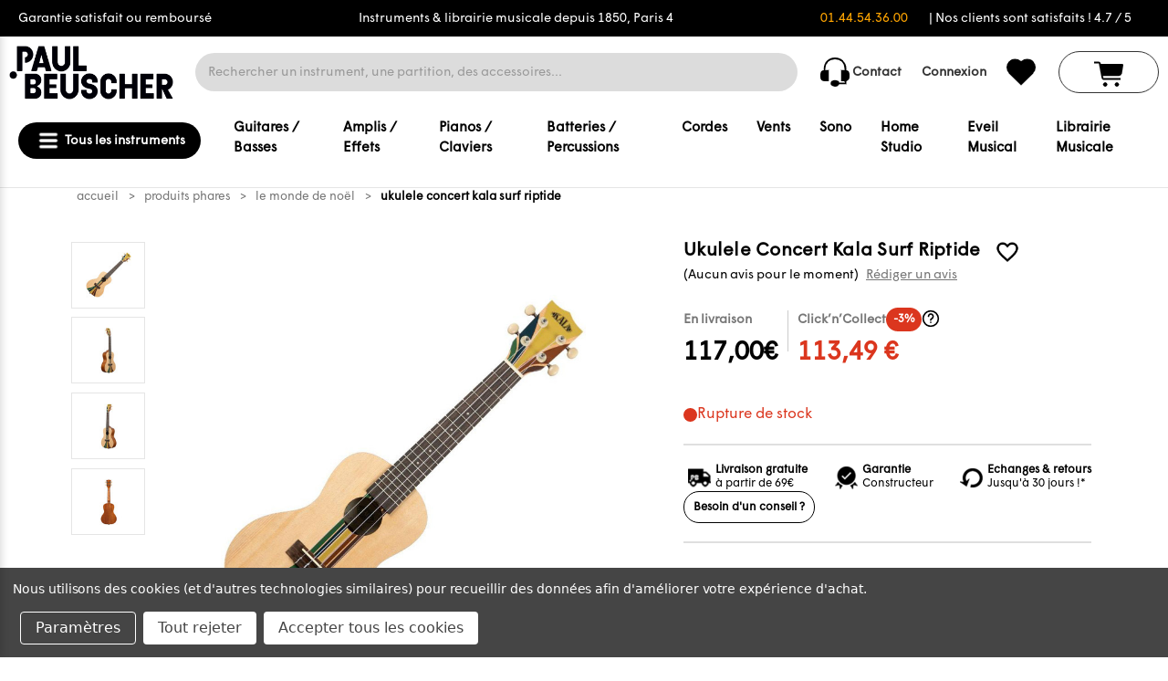

--- FILE ---
content_type: text/html; charset=UTF-8
request_url: https://beuscher.toltek.blizz.eu/product/get-infos/id/67557
body_size: 266
content:
{"result":true,"custom_fields":[{"id":106730,"name":"OxID","value":"36363765"},{"id":135824,"name":"Dispo","value":"Exp\u00e9di\u00e9 sous 5 \u00e0 10 jours"},{"id":139381,"name":"Le Monde de No\u00ebl","value":"Instruments \u00e0 cordes"},{"id":145859,"name":"Stock","value":"Sur commande"},{"id":160987,"name":"ShippingCategory","value":"Instru-Legers"},{"id":192182,"name":"inventory_tracking","value":"fixed"}],"inventory_tracking":"product"}

--- FILE ---
content_type: text/html; charset=utf-8
request_url: https://www.google.com/recaptcha/api2/anchor?ar=1&k=6LcjX0sbAAAAACp92-MNpx66FT4pbIWh-FTDmkkz&co=aHR0cHM6Ly93d3cucGF1bC1iZXVzY2hlci5jb206NDQz&hl=en&v=naPR4A6FAh-yZLuCX253WaZq&size=normal&anchor-ms=20000&execute-ms=15000&cb=1gr7qafewgpz
body_size: 45576
content:
<!DOCTYPE HTML><html dir="ltr" lang="en"><head><meta http-equiv="Content-Type" content="text/html; charset=UTF-8">
<meta http-equiv="X-UA-Compatible" content="IE=edge">
<title>reCAPTCHA</title>
<style type="text/css">
/* cyrillic-ext */
@font-face {
  font-family: 'Roboto';
  font-style: normal;
  font-weight: 400;
  src: url(//fonts.gstatic.com/s/roboto/v18/KFOmCnqEu92Fr1Mu72xKKTU1Kvnz.woff2) format('woff2');
  unicode-range: U+0460-052F, U+1C80-1C8A, U+20B4, U+2DE0-2DFF, U+A640-A69F, U+FE2E-FE2F;
}
/* cyrillic */
@font-face {
  font-family: 'Roboto';
  font-style: normal;
  font-weight: 400;
  src: url(//fonts.gstatic.com/s/roboto/v18/KFOmCnqEu92Fr1Mu5mxKKTU1Kvnz.woff2) format('woff2');
  unicode-range: U+0301, U+0400-045F, U+0490-0491, U+04B0-04B1, U+2116;
}
/* greek-ext */
@font-face {
  font-family: 'Roboto';
  font-style: normal;
  font-weight: 400;
  src: url(//fonts.gstatic.com/s/roboto/v18/KFOmCnqEu92Fr1Mu7mxKKTU1Kvnz.woff2) format('woff2');
  unicode-range: U+1F00-1FFF;
}
/* greek */
@font-face {
  font-family: 'Roboto';
  font-style: normal;
  font-weight: 400;
  src: url(//fonts.gstatic.com/s/roboto/v18/KFOmCnqEu92Fr1Mu4WxKKTU1Kvnz.woff2) format('woff2');
  unicode-range: U+0370-0377, U+037A-037F, U+0384-038A, U+038C, U+038E-03A1, U+03A3-03FF;
}
/* vietnamese */
@font-face {
  font-family: 'Roboto';
  font-style: normal;
  font-weight: 400;
  src: url(//fonts.gstatic.com/s/roboto/v18/KFOmCnqEu92Fr1Mu7WxKKTU1Kvnz.woff2) format('woff2');
  unicode-range: U+0102-0103, U+0110-0111, U+0128-0129, U+0168-0169, U+01A0-01A1, U+01AF-01B0, U+0300-0301, U+0303-0304, U+0308-0309, U+0323, U+0329, U+1EA0-1EF9, U+20AB;
}
/* latin-ext */
@font-face {
  font-family: 'Roboto';
  font-style: normal;
  font-weight: 400;
  src: url(//fonts.gstatic.com/s/roboto/v18/KFOmCnqEu92Fr1Mu7GxKKTU1Kvnz.woff2) format('woff2');
  unicode-range: U+0100-02BA, U+02BD-02C5, U+02C7-02CC, U+02CE-02D7, U+02DD-02FF, U+0304, U+0308, U+0329, U+1D00-1DBF, U+1E00-1E9F, U+1EF2-1EFF, U+2020, U+20A0-20AB, U+20AD-20C0, U+2113, U+2C60-2C7F, U+A720-A7FF;
}
/* latin */
@font-face {
  font-family: 'Roboto';
  font-style: normal;
  font-weight: 400;
  src: url(//fonts.gstatic.com/s/roboto/v18/KFOmCnqEu92Fr1Mu4mxKKTU1Kg.woff2) format('woff2');
  unicode-range: U+0000-00FF, U+0131, U+0152-0153, U+02BB-02BC, U+02C6, U+02DA, U+02DC, U+0304, U+0308, U+0329, U+2000-206F, U+20AC, U+2122, U+2191, U+2193, U+2212, U+2215, U+FEFF, U+FFFD;
}
/* cyrillic-ext */
@font-face {
  font-family: 'Roboto';
  font-style: normal;
  font-weight: 500;
  src: url(//fonts.gstatic.com/s/roboto/v18/KFOlCnqEu92Fr1MmEU9fCRc4AMP6lbBP.woff2) format('woff2');
  unicode-range: U+0460-052F, U+1C80-1C8A, U+20B4, U+2DE0-2DFF, U+A640-A69F, U+FE2E-FE2F;
}
/* cyrillic */
@font-face {
  font-family: 'Roboto';
  font-style: normal;
  font-weight: 500;
  src: url(//fonts.gstatic.com/s/roboto/v18/KFOlCnqEu92Fr1MmEU9fABc4AMP6lbBP.woff2) format('woff2');
  unicode-range: U+0301, U+0400-045F, U+0490-0491, U+04B0-04B1, U+2116;
}
/* greek-ext */
@font-face {
  font-family: 'Roboto';
  font-style: normal;
  font-weight: 500;
  src: url(//fonts.gstatic.com/s/roboto/v18/KFOlCnqEu92Fr1MmEU9fCBc4AMP6lbBP.woff2) format('woff2');
  unicode-range: U+1F00-1FFF;
}
/* greek */
@font-face {
  font-family: 'Roboto';
  font-style: normal;
  font-weight: 500;
  src: url(//fonts.gstatic.com/s/roboto/v18/KFOlCnqEu92Fr1MmEU9fBxc4AMP6lbBP.woff2) format('woff2');
  unicode-range: U+0370-0377, U+037A-037F, U+0384-038A, U+038C, U+038E-03A1, U+03A3-03FF;
}
/* vietnamese */
@font-face {
  font-family: 'Roboto';
  font-style: normal;
  font-weight: 500;
  src: url(//fonts.gstatic.com/s/roboto/v18/KFOlCnqEu92Fr1MmEU9fCxc4AMP6lbBP.woff2) format('woff2');
  unicode-range: U+0102-0103, U+0110-0111, U+0128-0129, U+0168-0169, U+01A0-01A1, U+01AF-01B0, U+0300-0301, U+0303-0304, U+0308-0309, U+0323, U+0329, U+1EA0-1EF9, U+20AB;
}
/* latin-ext */
@font-face {
  font-family: 'Roboto';
  font-style: normal;
  font-weight: 500;
  src: url(//fonts.gstatic.com/s/roboto/v18/KFOlCnqEu92Fr1MmEU9fChc4AMP6lbBP.woff2) format('woff2');
  unicode-range: U+0100-02BA, U+02BD-02C5, U+02C7-02CC, U+02CE-02D7, U+02DD-02FF, U+0304, U+0308, U+0329, U+1D00-1DBF, U+1E00-1E9F, U+1EF2-1EFF, U+2020, U+20A0-20AB, U+20AD-20C0, U+2113, U+2C60-2C7F, U+A720-A7FF;
}
/* latin */
@font-face {
  font-family: 'Roboto';
  font-style: normal;
  font-weight: 500;
  src: url(//fonts.gstatic.com/s/roboto/v18/KFOlCnqEu92Fr1MmEU9fBBc4AMP6lQ.woff2) format('woff2');
  unicode-range: U+0000-00FF, U+0131, U+0152-0153, U+02BB-02BC, U+02C6, U+02DA, U+02DC, U+0304, U+0308, U+0329, U+2000-206F, U+20AC, U+2122, U+2191, U+2193, U+2212, U+2215, U+FEFF, U+FFFD;
}
/* cyrillic-ext */
@font-face {
  font-family: 'Roboto';
  font-style: normal;
  font-weight: 900;
  src: url(//fonts.gstatic.com/s/roboto/v18/KFOlCnqEu92Fr1MmYUtfCRc4AMP6lbBP.woff2) format('woff2');
  unicode-range: U+0460-052F, U+1C80-1C8A, U+20B4, U+2DE0-2DFF, U+A640-A69F, U+FE2E-FE2F;
}
/* cyrillic */
@font-face {
  font-family: 'Roboto';
  font-style: normal;
  font-weight: 900;
  src: url(//fonts.gstatic.com/s/roboto/v18/KFOlCnqEu92Fr1MmYUtfABc4AMP6lbBP.woff2) format('woff2');
  unicode-range: U+0301, U+0400-045F, U+0490-0491, U+04B0-04B1, U+2116;
}
/* greek-ext */
@font-face {
  font-family: 'Roboto';
  font-style: normal;
  font-weight: 900;
  src: url(//fonts.gstatic.com/s/roboto/v18/KFOlCnqEu92Fr1MmYUtfCBc4AMP6lbBP.woff2) format('woff2');
  unicode-range: U+1F00-1FFF;
}
/* greek */
@font-face {
  font-family: 'Roboto';
  font-style: normal;
  font-weight: 900;
  src: url(//fonts.gstatic.com/s/roboto/v18/KFOlCnqEu92Fr1MmYUtfBxc4AMP6lbBP.woff2) format('woff2');
  unicode-range: U+0370-0377, U+037A-037F, U+0384-038A, U+038C, U+038E-03A1, U+03A3-03FF;
}
/* vietnamese */
@font-face {
  font-family: 'Roboto';
  font-style: normal;
  font-weight: 900;
  src: url(//fonts.gstatic.com/s/roboto/v18/KFOlCnqEu92Fr1MmYUtfCxc4AMP6lbBP.woff2) format('woff2');
  unicode-range: U+0102-0103, U+0110-0111, U+0128-0129, U+0168-0169, U+01A0-01A1, U+01AF-01B0, U+0300-0301, U+0303-0304, U+0308-0309, U+0323, U+0329, U+1EA0-1EF9, U+20AB;
}
/* latin-ext */
@font-face {
  font-family: 'Roboto';
  font-style: normal;
  font-weight: 900;
  src: url(//fonts.gstatic.com/s/roboto/v18/KFOlCnqEu92Fr1MmYUtfChc4AMP6lbBP.woff2) format('woff2');
  unicode-range: U+0100-02BA, U+02BD-02C5, U+02C7-02CC, U+02CE-02D7, U+02DD-02FF, U+0304, U+0308, U+0329, U+1D00-1DBF, U+1E00-1E9F, U+1EF2-1EFF, U+2020, U+20A0-20AB, U+20AD-20C0, U+2113, U+2C60-2C7F, U+A720-A7FF;
}
/* latin */
@font-face {
  font-family: 'Roboto';
  font-style: normal;
  font-weight: 900;
  src: url(//fonts.gstatic.com/s/roboto/v18/KFOlCnqEu92Fr1MmYUtfBBc4AMP6lQ.woff2) format('woff2');
  unicode-range: U+0000-00FF, U+0131, U+0152-0153, U+02BB-02BC, U+02C6, U+02DA, U+02DC, U+0304, U+0308, U+0329, U+2000-206F, U+20AC, U+2122, U+2191, U+2193, U+2212, U+2215, U+FEFF, U+FFFD;
}

</style>
<link rel="stylesheet" type="text/css" href="https://www.gstatic.com/recaptcha/releases/naPR4A6FAh-yZLuCX253WaZq/styles__ltr.css">
<script nonce="L9cP5GRRNWQcSwOmYzCFOw" type="text/javascript">window['__recaptcha_api'] = 'https://www.google.com/recaptcha/api2/';</script>
<script type="text/javascript" src="https://www.gstatic.com/recaptcha/releases/naPR4A6FAh-yZLuCX253WaZq/recaptcha__en.js" nonce="L9cP5GRRNWQcSwOmYzCFOw">
      
    </script></head>
<body><div id="rc-anchor-alert" class="rc-anchor-alert"></div>
<input type="hidden" id="recaptcha-token" value="[base64]">
<script type="text/javascript" nonce="L9cP5GRRNWQcSwOmYzCFOw">
      recaptcha.anchor.Main.init("[\x22ainput\x22,[\x22bgdata\x22,\x22\x22,\[base64]/[base64]/[base64]/[base64]/[base64]/[base64]/[base64]/eShDLnN1YnN0cmluZygzKSxwLGYsRSxELEEsRixJKTpLayhDLHApfSxIPWZ1bmN0aW9uKEMscCxmLEUsRCxBKXtpZihDLk89PUMpZm9yKEE9RyhDLGYpLGY9PTMxNXx8Zj09MTU1fHxmPT0xMzQ/[base64]/[base64]/[base64]\\u003d\x22,\[base64]\x22,\x22w47CgipHEsK9aMOPHUTDssKsVXJkwognVMOpD3rDkGV6woUXwrQ5wqlyWgzCiSbCk3/[base64]/[base64]/DowrDm8K+W8OKwqfCmsKiw7UbBgrDkgB6wqtqwp99wpR0w6pCDcK3EyLCs8OMw4nCucK0VmhDwqlNSBNYw5XDrnDCpmY7ecOvFFPDgHXDk8KawrbDtxYDw7XCm8KXw78RS8Khwq/DsRLDnF7DuyQgwqTDiVfDg38qE8O7HsK/wr/DpS3DoBLDncKPwp4fwptfI8OCw4IWw5AjesKawoQ0EMO2Z159E8ODEcO7WTlBw4UZwrXCmcOywrRGwp7CujvDiQBSYR7CoSHDkMKww6tiwovDqyjCtj0cwqfCpcKNw5bCpxIdwrLDjmbCncKGaMK2w7nDuMKhwr/[base64]/wrHCqsOVGcOoRhHClcKdwoI9w69zw797w4t2w5IPwp19w5gCB2R1w588LWEcdjDCrD9pwobCiMKmw4nCgsKyYcO2FMOUw4lhwoh5RW3ClWc5Ynsawr7Diz0rw5TDv8KLw44bdRh/wrHCmcKzfEHDgcK4NsOoPAzDjEI+HhrCnMOYakdQTMKRCDfDqsKyCsKgUzXDnlAfw6zDgcOAMcO0wpfCkRjCtMK1GH/[base64]/w5l2woHCqAfCoXJYVBcYw73Cg8Ouw69qwp8Kw7LDn8KqOCzDtMO4wph/wosPNMOhY0jCmMKlwqXCjMO7w7zDvSYuw4vDgBcQwo0IGjbCusOzNwQSRAYaFsOfDsOeRGhiG8Otw7vDtUZJwrA6PGrDgWZ2w5bCoXTDtcKqNQRVwqnCgV9ww6HCphlrUnzDiz7CiELCvsOGwqfDk8Oebn/DjCLDlcOFAhBWw5vCn1FtwpcnVMKaLcOuWDxnwoJfXsOACzsRwpd5w57Di8KsR8OtJhzDojnCk3DCsFnDscOswrbDkcKAwro/AMOdMTh9X1ENQiLCkVvDmBnCt1/DmVA4DsK0NMKPwrLCiT/DonvDlcK3XwPDrsKFe8ODwrLDqsKSTMOpP8KDw689F20Dw4fDsHnCnsKGw5LCuhvCg1LDigdXw6nCmMOVwoA7a8Kmw5HCnw3DgsOvCA7DnMOBwpoJfgVzOMKCGXVAw7VbRsO8wqbCn8KyBMKtw63DpMKSwp3CtxRDwqpnwrQQw6/[base64]/w4TCvMKXUS/[base64]/DtE84w4tSwqpRWsKTw74XwrrCpAxpQCFKwozDoFrCmGwNw4YdwqXDrsKdEsKIwokMwrxCcsO2w7xFwocpw5zDpwHCi8OKw7ZFF3dVw44xPwjDjGbDgQtZKjNXw5dlJkZmwqM4fcO6UcKrwo/DkXDCt8KwwobDh8Kywp5VaQvCikxxwo8qPcOdwo/CglAgHHrChsOlJMOIClA3w5vCs1PDvGlrwol5w5bCkcO3SB93Ckx9WsOAQsKEa8KAwpPClcOaw4kCwps+DkzCnMOcDBA0woTDr8KwdCIMVcKeVi/CuEokw6gPFMO5wqsGwrtBZkp3NUU0w64vcMKVw6rDjHwIcinCksOgYHjCusO2w7lMPDBVIQ3Di3TCqsOKw4vCksKHUcO+woYMwrvCpcKJOMKOdsOwJhtOw75eNMKZwr9uw4DCrX3CkcKtAsK/[base64]/[base64]/wqLCkMOREMKdwqnDu8Ohwr3CjsO9VGkSOxjCrAB8LsOzwpzDmzXDlT/[base64]/CsFzChCbDqcKEZhDCmcKKWFbCtcKkE2HDtcOAQCZwZ1xlwrXCuzkNwpU6w6FSwoUaw64WMi/ChnhXG8KYw7/CvsOsOsK3Sk/Dv18pw7IdwpXCt8O+ZkRcw6LDpcKyOE/DrsKJw7LDp2HDi8KUw4ACHMK8w7BtYAnDn8KRwr/DtDHChi/DksKXC3rChsKBA3bDv8Kdw646wpzCow9zwpbCjHTDrxzDssOWw5jDqWI5w6XDocK7wrbDnHPCpcKbwrjCn8OPXcKLFTU5IsOhV05ZEFwEw4Fiw4nDlyfCn3DDssOGDhjDiTzCksOiIsK6wovCtMOZw40Ow4/DjE/[base64]/CiB0Mw4/DkQfDozocMgtGwo03SsKzw6fDrHjDvMKKwqXCgwAhBsO9QcOgD17CpmTCtx4pWS3DoUMkFcOXI1HDl8OawpIPHkbCuDnDkjjCocKvFcKWAMOWw5/[base64]/w4kCwonCn3Q/CsOFagczwq1jOcKWTSfCgsKqfwjCv3MOwploZMO7OcO2w6tAdsKcenjDiRB5wpkHw7deRTkcTsKiMsKVwr1vJ8KCQ8O/[base64]/CpsKzwqzCgmjDqGEAehPCmHFMwpLCkcKqCE0yTy5Lw4nDq8OMw7M1GMOuSMOpDGYZwo/[base64]/Cg8KpwosUEsKpw5LDnRMbCMKrwooDTEJGU8O/wo1QOyNpw5MIwrh3wo/[base64]/Hn7CpcOGSVnChcKleMOEecOzwpAIw5o/wqdNwpXCvDLCgMOPR8Ovw7XDhA7CnzdlB1bCv3E+KkDDngfDjW3CqR7Dj8OBwrdvw5bDl8Onwrk0w6oHZ3oZwpgbTcOXdcOoJsKmwr4Cw6www73CswvDjMKMZcKkw6zCkcOZw6MgamjCvxnCi8KswrjCuw0Rait5wp93EsK9w75/TsOQwqpMwph5csOdCSdpwrnDk8KcCsOTw69xZzDCmS7Dkx7CtF88XlXChS3Dm8OsQUgawotMwoXChQFRAzc5ZMKrMQjDh8OwTMOQwq9WGsO1w5guwr/DocOhw6xew6Ipw51EZMK8w4NvKmLDsH5swrIUwqzCtMOYJT0NfsOzISTDiSnCswRZBTMpw4B3wp3CtA3DozHDn2tywo7CvmTDnHdzw48BwpzCmAvDt8K0w7ITFkoHH8K+w5DCqMOmw7XDksOEwrHCk3sDWsOqw6Niw6/DpcKpM2lQwqPDlWAgf8KQw5LCmcODLsOvwrVuG8O1FsKBUkVlwpYuDMO6w7vDsSnCrsKVRCUMcjcqw7DCmhZ2wq3DtEFJXMKmw7AkRsOQw7fDm1bDjsOXwqTDnlZrBg/DtMKgG1zDk0B1DBXDpMOAwqnDr8Oqwq/CphzDjcK4MULCnsKZwrQHw47Dv25xw6Y5H8K+dsKiwpzDvMOmVhl9w6nDt1MQaixdS8Kkw6h1McOjwpXCj3jDuzVLKsOrCArDosOsw5DDqcOswqHCowEHfRYdHj1DKcKQw451ek3Dg8KYL8Knbx/CqxLClxbCosOSw5bCrg3Dm8KYwpHCrsONVMOnIMOtOm3ClWUhR8Kow47DrsKOwqbDmcKZw51gwrx/w7LDoMKTaMKWwpnCt07ChMKmJErDv8Klw6EVAjjCscKHDMOeKcKiw5DCuMKKSxPCsHDCuMK3w5Y/wp9iw5tjXkolITppwpvClxjCqgV4VjtOw4xwfA8mPMK9OGEIw5kqCDgrwqkqV8K6cMKDIR7DhnvCi8OTw63DrRnCtMOJPFAGFn3CncKXw7TDosKOb8OiDcO0w7TCiWvDqsOHAmbCgMKIWcOowrjDssO3QEbCuG/DpV/[base64]/[base64]/VsO4w6wew5REw6bCoMK2wp3ChsKVNSzDuEnDrwlcfhzClMOMwpkZZBh6w53DmVlywo/Cr8OwKcOUwoY5wohQwpJRwpZxwrnDqlbCsn/[base64]/CgsKWbcOXQ8KVw6/CmcKYwpDDjT3CscO1w5XCkMKSKHEewrzCg8OfwoLDpAVIw7bDucKbw7LCggkXw6c4ZsK1DCXCjMK0woISQcOGfnrDskAnPFJYTsKyw7Z6KDXDpWDCkQxNZQ5UVy/Cm8O3wo7CuyzCkQEsNgokwrx/HSk2w7XChMK+wqlawqklw7TDjcKKwrQmw54HwqPDvRTDsBzDmcKCw63Dii7CkULDvMO9woYxwqNcwp4dFMOnwojDoxUzBsKcw4o9LsOEEsOHMcK/YgUsAcKtKcKeWl8/FX9Nw783w6fCl1lkW8OhJR86wqRdYHjCviXDqcOuwrYgw6PCgcKSwoDCpkzDkGo+w5gDOMOzwoZtw5rDlMOLB8KpwqbDoCAGw6ANCcKCw7IQW1sUw6DDisKqH8Olw7RBRz7Cv8OPZsKTw7zDs8Olw6ldK8OHwpXCksKJWcKZXinDisO/wqfCpBfDjzrCt8Knwr/CmsKpQcOywr/CrMO9UX3CmUnDv3LDh8OWw4VuwoTDkyYAw4hMw7BwS8Kdw5bCgBDDuMKHF8KfNzB2Q8KPFyXCmcOWNRVGJ8KDAMKiw5QWwpXDiUl5R8OGwrgXUSfDtsKRw4LDlMKiw6VIw6/CmxwabsKfw6hEdRTDj8KCZ8KrwrPDrcOje8OSZMKnwqoOY0s7wpvDhhoGVMOPwo/[base64]/DhjHDsMOywpsrwqDDjMOSHMK7w7oywo3DnkXDil7DhSRqH1JcKcKjP05ew7fClF53b8O5w4NlUU3Dkn5Lw7gvw6R2HR3DrD9zw4PDhsKBw4BsEcKPw4oJczvDvBdTPH1twqDCqMKbd3w2w5TDscKRwoHCqcOeKsKNw4PDvcOOw49xw4LChsOrw6Eew5nCsMOzw5/Cghhhw4XDqgvDiMKoHlvClizClQvCgzN4VsKqeVnCrCBAwpA1w7I5wpPDuEcuwoxFwrLDm8KOw4Yawq7DlcK3DBlGPMOsUcOpG8KCwrnCpk3CnwLCnSU1wpXCk0rDhG8+V8KHw5zDrMK/w7zCt8OGw5zCt8OtMcKBwqfDqWPDtSjDksO6SMKLGcKFPAJJw53Djk3DrsOoS8OQfMKkYC1wQcOOGsO+exXDmBtaWMOpw7rDsMO3w7TCulRawr9xw6oiw5VkwrPCk2fDqDIQw7DCngXCmcOpexI9w4gCw60FwqcuJcKpwr4ZRsK2wo/[base64]/Cow1jdsKVw7tBEsOmRkV3w4rDmwNmUcKWWMO2wrvDhcOmTcKrwrDDrhbCucOKLkQFaAdnCWbChi3CtMK0DsKaWcOuVjrCrHo0TSIDNMOjw684w47DqCgfJlU6DsOBwrkeSntnEidEw5MLwpMHLSdAV8KMwphjwpkiHHBMUQtFAinCoMO2LnUPwpXCvsKkdMKLGH/DqT/CgSwGcS7DrsKtZsKzbcKDwpDDn1vClyVSw5fCqi3DoMK0woMcdcOVw7dAwolvwqbDssOHw7DDiMKpFcOEHy4jNsKhIVoFR8Kfw5DDuy/DkcO7wr3Ck8OdJj/CsQwUZcO7LQHCr8OrGMOhQnzCnMOCSsOFC8Kqw6HDvwktw4Esw5/DtsO1wpcjdiTDtMOJw54QDxhKw5FHOcOOGlfDusKjdAZ4w6LCrk4LEcONfErDrsOXw4rCkTnCm2LClcOXwqbCiHEPbMKWEn/CkGjDrsKHw5Z4wr/Dh8OYwrVWSELDnx42wossMcO3TVlwY8K1wopwQ8O8w6LDt8OwOwPCjMOlw5vDpRDDqcKwworDvMKIwp9pwrJCcxt6w6jCnSN9XsKGw7/Cv8KNT8OFw67DrsKpw5RDXg04FsKbOMOFw547I8KVY8O3KcKrw7/Cq3HDm1fDgcKXw6nCgcKQw78hasOYwqPCjl8eGGrCpwwGwqYEw48kwpfCr3TCmsOxw7jDlg9+wp/CocOLAyDCsMOMw4hRwr/[base64]/CrMK5wo07NTrCkm5fJMOgZMKjKMKhPcO1S8Omw5NBSinCpcKuVMO6AipRIcK6w4oxw6HCisKewrdnw5fDmcKhw5/[base64]/InPCqsKLwocKw7LCvELDl3ZAwqQkeC7DrMOAIsOTw5fCmRtqWANAacKCI8K6ABnCnsO7PcKuwpBhaMKGwohaa8KOwoI/a0jDpcKmw73ChsOJw4ENXy1xwoHDl3A0YXzCvRMnwpR0wpzDn0x4w6kIMzp8w5MjwpfDl8KQw5jDhDJGw4A/G8Kkw6E8XMKOwoPCo8KwScK7w75rdAkUwqrDlsO2bTbDr8KJw5gSw4XDr0YawoFAd8KvwoLClsK4D8K0MR3CuFpKf1HCpMKlInjDqRHDv8K4wo/DjMOrwrgzST/Ck0HCtV4+w75dZ8K/[base64]/[base64]/w4/Dq8OmfC5jRGDDvwAGDXnCpsKuGGHDnSfDu1PDpVY5w6w9aRfCu8K0X8KtwoXDqcKJw4fCkmcZBsKQcQfCtsKzw47CuwzCrl3CjsOgT8KdaMKEw7RHw77DrBN8O0B4w6B8wqNKIS1QVUMowpMxwrxhw5/Dh0gOX3DCg8O0w6JRw5c/w7nCkcK0w6LDg8KRR8OhWw9tw6FRwqA5w5wpw7kCwqPDsWXCuHHCv8KFw7dAbW0jwpTDmMKfLcO8fX9kwrcYOV4Td8OtSSExfcOiLsOew4bDtsKjfGrDlsO4eVQfDHQEwq/CshDDiwfDuAMad8K3YSjCjB9sTcK8ScKWH8Oswr7DncKdNzEDw4/CpsOxw7pHcypVYU/Cih1nw73CmsOfcWfCrlFFFTLDmVnDhsKPHS9hEXTCj0Faw54vwqrCvcKSwrzDl3rDj8KYL8KowqHDkUJ8wofCqXDDoWc4UgjDrAhywo49HcO2w4AXw5R5wrAVw5o2w4NlEMK4w4cbw5TDujMEECjCtsKkbsOQGMOsw7gyAMOsTA/Co3o3wrDCswjDs0Q+wrIxw79VXBgsFAXDgyzDjMOdHsObAQrDpcKFwpdyACMJw6LCusKKQjnDggMhwqrDssKEw5HCrsKHXsOJU3xlWypAwo5Gwp5jw4hRwqrCgnnDsXnDsg9/w6/Cl0hiw6padHR/w57CjBbDmMKnCix9GFPDp0HCnMKGFGzCvcORw5QRLTZFwpA5TsK0PMO3wopxwrcWF8OiUcKCwr9mwp/CmUjCisKQwoAFdMKRw40NQkXCji9lBsOvDcO5OcOeXMOuVGDDsyrDs23DkUXDjg3DmMOlw5pmwpJ2wrjCpcKpw6bDk3FKwo4+CsKIwp7DusKtworCiTAhacKNQMKKw7ItFQHDgMO1wocRCsKha8OVM0fDoMK0w6h6MGtXXx/CrQ/[base64]/CncObYMO+w40ObcK/[base64]/w5onc8KXwow+SAXDnsOQBFlgIsKNwo/DvT3Ck3QzDm0ow7rCqsONPMOLw4Zww5BBw4cfw6pSd8Kiw7HDvsKtEiPDscOlw5nDh8O/DGPDrcK4wpvCthPDqX3DgsOsGCwkXMOIw4BGw5LCskLDnsOOLsKnXxjDsF3DrMKqecOgckkDw4QYc8OXwrYqEcOnLGMjwpnCucKTwrp7woZ+ZUbDilUgw6DDrsK/wqnCvMKhwopdWhfDq8KDbV4wwo/[base64]/[base64]/WMOmw57CvsKSwrAzDcK0ZsOESCXCgcKUwqQawrYAwp3Dr0HDicOawqnCrxjDjMKbwq/Dv8K5EsKjUlhmw7PCgjYEY8KXw5XDq8Kgw7DCoMKpdMKpw5PDtsKtEcKhwpzCtsKkwpvDg04ZGWsOw57CmjfCk2Myw4IeLmdJwqIVS8KHwrMswonDg8KSP8KWCHlcVWbCm8OTIyNaS8OuwoxqPsKBw5/CiSkIY8KdZMOYw7jDukXDusKvw448HMOZwo7CpApjwq/Dq8Oww6Y1XBVGScKDQyTCoQknwqB+w4bCmALCvAfDmsKWw4MgwrPDmFbDlcKYw73CtnvCm8KSY8Oyw4Q2X23CjMKWQyIxwphmw5DCm8KLw6DDvsOVNMKXwrdkSjbDrsO/UcKCQ8O6ZcO0wrjDhRLCisKAw7DCrFdkPk4Fw6V+aSLCpMKQJX1DGnl5w4pYw4nCkcO+NCDCn8OpIVnDnMOawonCrwLCs8KqRMKucMKqwotCwowmw7fCqw3ChFnCk8KPw4FFVlVdHsKlw5/DmETDr8OxIDPCryYAwoTClcKawpMWwr/DtcOGwrHDs0/[base64]/CgsOsw4fDu3RgY8KPexnCs1bDkDjDjA3DpBvDp8K/w7PCmi5nwpQJDsOtwrnCvEzDn8OfbsOgwrjDoQwRQ2DDr8Onwp/Ds0sUMHLDq8KtI8KhwrdewobDoMKLd1HCi0bDlAfCoMKswrPDuFI3Q8OEK8OeCsK5wopywrLChxfDhcOPw5c9CcKFYsKES8K9WcKmwqB+w51xwqNXQsOlwq/[base64]/Dg1NuPDwDZVbCixFEMMOdwr3DjkbCr8KLccO/OcOww4rDgcKbNsKOw4JBwp/DrA/CnMKEORwKCSMZwqYsHCEtw4JCwp1GHcK9P8OqwoMfKG7CphPDsV/Cn8KVwpN1Jx1/wobCtsKdcMOQesKOwoXCnsOGenNMdSrCmUzDlcOiZsKRG8KkO0rCrsK8WcO7T8KkCsOEw7jDqwvDo0EARsOOw7TCvAXDu3owwpTDosO7w7XDrMK6LmnDh8KUwrl/w6HCtMOfw5HDtUHDksOHw6/[base64]/Cu8Klw7TDgDHDkkkOw5/DtcOJwqE9wqLCmMOTScOaUMKSw6DCjcOLPW4rBErCr8ODBsOwwoQUOMKDJ1TDm8OSB8KmJCDDhE3DgcKCw77ChTHCqcKuDMOlw6TCrSAPLDDCriYrwpHDq8KPTcOrY8KsM8KYw4vDuH3CtMO+wrjCkMKzI05Jw4HChcO/wrjCkwUOWcOMw6vCmT1GwqLDu8Kgw47DpsOFwoTDm8OvNsOlwqHComnDsGHDthYjw6ddwpTCh3E0wr/DqsKDw63DtzlmMRFCLsObSsKkS8OiVcK6RhFRwqA/[base64]/ZsKHUzVewpfDoMORw4vDvsKABiEsw6QQKjHDv17DucO5JsKYworDlRfDscOIw5t4w5AxwoBjwqZVw7bCsldbw5M5NGNmw4bCtMKCw4fDoMO8wofCmcKBwoMCHDYKd8Knw4kHRml8MTp7EwHDs8KGwqBCAsOxw5puTMKwaRfCtgLCrcKDwoPDlWAXw7/CnQdyGsK3w6fClFQJKMKcWHfDv8OOw4PDk8K7aMOyIMOcw4TCnwrDpnhSRx7Ct8KbFcO2w6rCrlzDgsKRw45qw5DCpmTCgkfDosO/XcObwpIoW8ONw5LDv8Ocw4ZdwozDnVXCqgYydWZtI3kcPcOAeGbCrTPDqMOJwoTDpMOSw70hw4zCoQwuwo5Qwr3DjsK0bhIfNMKNfsO4YMO3wrHDscOiw73ClznDpiJ4AMOiAsKmTMKZE8O1w4nDkHAcw6nCjm54wodsw6wDw7zDvsK9wr3DiXTCrUvDg8OONjbDr3/CnsODJXl2w6tUw4DDs8OJw6RlHSbCicOZGEMmSUAnDMO2wrtJwq9hLjJDw7pdwo/[base64]/[base64]/[base64]/w7Uhw7YHBcKCw5gyXMOzRcKtwqZOw7wOLCVIw6PCqUZOwo9dEsODw5cWwp7DghTCn2gZPcOaw55CwrBlB8K8wr3DuyrDiizDo8Ksw6TDr1ZyWypowrjDrRcZw57CszDDlX/[base64]/w5TClsO4eQpFSBPDkBPDgwsbRzlZw4JUwo85DMOrw77CjcOpYHoCwpl0Zw7Ci8Oqwq8rwr1awobCglbCjsK/GRLCi2dzWcOMTQXCgQsBYcO3w5FFPmJIBsOow6xmIcKfHcOBDWdQImnCusK/RcOpa3XCh8KGAjrCuQDCvBAqw4HDgUEvaMOnwo/DjVQDDBE6w6/[base64]/JsORw4t2w5fDqCxsPTrDrTjCoiExwp7Dvy9nCnDDosODYzxSwp9PRcKfR2zCjhgpMcO7w78Mw47Dv8KbNSHCiMKqw49/[base64]/w5Vxwp3DoFTDrU02wr7ClsOpwqRPFMKtXcO2FC/CpsKBDkcXwqUXKVoiRBTCi8KkwrAGRFd8P8KpwrHCqH3CiMKOw4RjwosbwrLDmsKxXUwpXMOFHjjCmGHDtMOww6BTDlzCqcOAQSvDisOyw6sVw7MuwrYeHGDDk8OoNMKWacOmWXIdwpbCsFA9BUrCngN4GMKPATZ/wonCoMKTI3TCicKwE8KHw4vCnMOYM8ObwoctwpDCpMOiE8KRw7HCnsK3H8KaC2TDjQ/[base64]/DtCRHZH/Cu0vDnMOpw4luw5DClsKRw7TDvwjDkhjCs1XDjcKawowQwrkxQcK7wqYZQj8KLcK2GG9FH8KGwrQMw5/CpAXDs0/DsnTCkMKzwpvCkDnDqcKAwr3Cj27CtMO3woPCnCcrwpIzw79PwpQ2ZCxWP8KYw4FwwonDlcOjw6zDssKAcWnChcKPQEwtfcOsKsORdsKlwoR/NsKUwr0vIyfCvcKowpzCkUFCwqrDj3PDoRrCgmscCHcwwqfDrVzDn8KhTcOOw4kLKMKibsOxwoHDhBFGR2oqWsKmw7sFwqdPwpt5w7vDgDPClcOtw4osw7zCk0IfwooCVsOoZF/[base64]/CicOIbW3CtlbCsH9WPisWw6MOZ8ODIsKPw4jDmSzChW3DiABFdGFEw6EgB8KYwptCw58caXJrJMOWRXjCvMOyXVNZwrbDnmvCtkrDgi/Cvn1GRkQhwqBXwqPDpGXCpTnDlsOxwrgewr/ComwKSyNmwo/[base64]/woPDqMKAHxzCk0BqDj0GWjPDgnjCsUjDkn4Sw7cOw6rDjMOMXWEJw4vDh8Ozw5NiRAfDg8KVDcO0V8OSRsKawoJ6DGY0w6NWw4vDpErDvMKLWMKuw6HCsMK8w4rDikpfZUJ/[base64]/ChGTCmsKywpTCtmMGw4HCosKhwq0Tw619DcOhwpUZHcOvYFkdwrXCn8KFw4hBwqRRwrzCvcOeSsOlN8OAIsKLOMKEw6E4PC7DsUzDoMK/wrcLXcK5XcKLGXPDlMKkwqlvwpLCjRDCoGTCkMKDw4Fyw6kIXcKww4DDkMOeXsKWUsO1wrDDvUwCw6RpTxpUwpgewqwswoUeZjtNwp3CvjEMU8OXwp99w47CjCfCl1YwVlDDj1rCksOwwrVuw4/CsCfDqcObwoXCjcOLWyxdw7PCmsOnXMKaw5/DlSDDmGvCnMKpwojDgcKfbTnDpTrCnQ7DgsKIEcKCWXpkJlAbwrXDvixBw47Cr8OhJ8O3w5XCrmRiw71PKcK5wqkbMzNRJA3Cq2XCk35jWMOAw6t7VsO/w54uQT/DjUAXworDisKQOsKLd8KXMsKpwrrCncKkw4NswplIb8OTclPDo2c6w77Cpx/DkREuw6w2BMOVwr9UwoDDm8OGw7BGBToEwr/CjMOuMHbDjcKnecKJwrYew7MaK8OmQMOgBMKAw7EzWsOKITTCklMSWXIHw5rDoEIhwoXDu8OvZcKlLsORwrfDscKlBlnDvcK8CWkdwoLCgcK3NcOeOHnDlMOMbBfCgMOCwpsnw4wxwpvDkcKoA3J/FcK7XU/CmDRMOcK0TTXCk8KNw79AaRjCkXbCr3jCuUrDszEow7Vjw4XCsibCuSdpU8O0ew0yw6XCqMKQMHfClivCqsONw54CwrgBw4xeYA/[base64]/KMKrPWwrVgEPwotoWMKQw6DCu3nCnyDDhlYPwqXCvcOiw63ClMOwBsKoWz0EwpwUw4g3d8KbwohHHDc3w7VVUAwuNMOkwo7CgcORLcKNwq7DsBfCgwHClB/DkwgUdsKEw5MZwpUXw6YmwoVdwoHCkxvDjVBTJgILbirDgcOBa8KIZnvChcKvw65wDVs1LsOXwogBE1giwqIyFcKZwoQ/JgPCo0/CncK3w4pQacK8K8OpwrbCt8KewqEPFsKHC8OCb8KFwqUJdsOSPSV7CsKqGBPDj8OBw4FXA8OGZijDhsKqwrrDhsKlwoBMZmZpDzUnwo/Csk04w5IxdWbDtjXDvsKjCsOyw6zDrCxfamnCgF3DuhjDtMOZBsOsw7LDogPDqh/DkMKGMUcyYsKGPsKbNyYyMVoMwrHCsFYTw7HCmsKXwpsuw5TCncKQw4xGH3YcCcOJwq7DjUh4RcOdRQ9/EjhCwo0/[base64]/fnrDliNHwrxXw45fWMKyV0bCrVctdMKrCcKTw6/DnMKVVXF/N8OcNWBTw5LCtVEQOX5kOU5RRng4csKiZMKnw7ZUIMOPD8OxO8KjG8O+HsODPsKSJ8Ocw6wqwqIZUsOHw5dCUy5EIlw+E8OHbXVnV0wtwqDDrsO+w5NIw49jw5Iewrp4ERlmLF7DlsKEwrM2aE/Cj8OYX8KFwr3Dm8OIR8OjSTHDnRrChwsJw7bCu8OSdizCqsOdZMKFwqMnw6/DtH8vwrZPCDklwrjCoEDCrMOAKcO0w6TDscOqwr3CizPDhsODVsORwpwZwoDDlcKpw4bDhsOxT8KYWzpDYcOmcy7CshfDvMKtLMOQwr7DpMOUNQcFw5/DmsOXw7Qxw7rCphLDi8Oew6XDi8OgwoPCgcOhw5svMx9iOinDvUV4w6p/wqp7V2x8EQ/DvsOXw6rDpHvClsO0bBTCgyfDvsKmPcK1UmTCocOeU8KwwoRAdmxiGsK4wqpfw5XCqH9YwqXCrcKZHcKIwqonw6EdP8OqKzXCicKmC8KJJSRRwqbDssOobcK/wq8vw595KwFQw6nDvHYhLMKAPMKZdW8jw7YSw6fCtMOWI8Orw4lZAcOpJcOZUGMmwpLCh8KeWMKYJcKXWMO/T8OcfMKbN3EnGcKwwqclw5nCsMKZwqRnZATDrMO6w5bCsy12HRU+wqLCg2Y1w5HCrGjDrMKCwqwGdQnCk8OlBQzDusKEV1/ChlTCglFpLsKOw6nDpMO2wqltJ8O5ecKFw4Jmw7rCpmMGdsOLfsK+QA0ewqbDsWhrw5YFCMK8AcOSCU3CqXwrIsKXwqnClCnDuMONbcKLOkEvJmw/w4xaKVvDnlYuw5TDp0jCgkt0NC/[base64]/ChzxIe8Kqw7XCmgjCvhrDvXgDwrMdwoHDtcONw6zDlDkwCsK1w5vDt8KcU8KJwq/DscKMw4PCuSNIw45NwqFbw7dDw7LDsjNowo92BUHDusO9FjHDnHLDvsOVQ8ODw4tdwokHOMO1wqLDncOvC1bCmhIYOzvDtTZdw6c8w67CmEJ/A1jCoVU4HMKBRmRjw7cODRZew6PDkcKgLlh5wrlEwr0Rw68OJsK0TcOjw7TCjsKvwpjChMORw5oUwqzCjg0TwqfDnQXCn8KkOjPCqHPDs8KPCsOCOCM3w5ETw5R9DEHCqTxLwqgTw6V3KzEqesOnJcOqfMKbHcOXw7hyw7DCscOKFGDCo39Mwq4tV8Kgw4LDtHJrcX/DhjHDvm5Ww6XClTIkQ8OtGgHDn3TCqmUJQzvDvMKWw6l7TMOoPMKCw4gkwqdOwqkWMElIwrXDtMKbwqHCrHhlw47CqlYABEBMC8Oqw5bCs33Cp2gQwpLDr0YCGGt5H8OJLWHCrMK/wp/[base64]/Do8KWwpcnwrLCt8OaLsKaPMK/FcOYwqQIBiDCuy5gIl3CpcOac0ITFcK4w5gXwpllEsOnwoVPwq5awpZpc8OEF8KawqZ5XyBOw5BNwq/[base64]/[base64]/wqjCq39/woItw7DDjFYowoc0wrfCn8K5dy/DkEJTd8KlVsKqwoTCl8OiRQVGFMOkw7jCpzPDs8OJw5HDjMOOJMKrGTBHZSJewp3CrDFZwpzDhcKUwqE5woQtwrjDsQHDnsODBcKtwocvKB1dWMKvwohSw57Dt8O7wq42UcKSQMKhVGfDkcKJw7bCgzjCvMKIdcOqcsODU1R5egAjwoxXw7liw6/[base64]/bsOsNcKxwpDDrB7CvGfDisOnTcOdNAPDrnRKJsKPw6g7NMOjw7MpGsKww48OwplWDsO4wqHDvsKZcgQsw6DDrcO7ATnDnwHCp8OAFmHDhS1OJHZ1wrvCmF3DgyLDvDQNQU/DihjCoW9SSyMrw5HDisOUVkHDhB9EGA4zL8OjwrHDnVNkw4Ihw4Qvw5l4wrLChMKhDwDDjMK1woQywqfDj0wnw71KRX8uTFTChmbCuFYUw6IyfsOfBgkNw63Ci8O/wrXDjhlfLMO9w7lxXG4SwrXDpMKjwo/DisOcw6zCk8Omw7nDncK0UHFNwpPCjS9dElbDucOKIsK6wobDnMObw6Zuw6TChMKqwqHCq8KQG2jCrS5rw53Ci1rCrE/DusOWw7FQZcKxU8OZCErCgQMrw4vDiMOqwr5twrjDi8KUwpnCrVQQDcKTwrrCv8K+wo5qecOuAGjCjMOCcBLDicKELMKaHWUjUWFNwo04e28HacOFeMOsw4vCpsKSw7AzY8KtEcKWGTR0AMKsw4rCqlPDv3HDrW7DtVAzKMKkeMKNw4d7w7k2wpBdPjjCgMKReQ/DoMKXdcK7w5tIw6Z6JMKzw5/Ct8KPwpPDlArDicK6w7TCusKrelvDq0UzaMKQwrLDsMOowrZNJT5nLwbCvwZawq3Chh8pw4vCn8Kyw4/[base64]/CqsOYBcOvNgPDjsKiw5AlKMKFw7tAwrzDgko2w4jDqHDDp1HCvcK5woTCgix8V8Osw6YQKDnCkcKTVGERw4dNHsOBd2BkSMO8wqJ2fMO2w6nDuH3Cl8Oxwowww6taCcO+w4p/[base64]/woUzYXJXw6oWwrBKWWlVbcKKw71dwqHDgQ46wp/ChUXCmlXCgU5vworCqMKUw7TCsCsWw5RhwrZFS8OCw6fCr8KAwpnCs8KMQ1tCwp/ChcKvVRXDkcO5wosrw4HDoMK8w6UMcUXDtMOeOCnChMKgwqg+VSpUw6dub8Kkw67Cn8OiXFEUwrRSfsOhwrAuHiJRwqVsLUnCscKCaRDChXUUacKIwoTDrMOiwp7DoMKmw6gvw4/Ci8Kvw49HwpXDicK2wpnCsMODWDIlwpjDk8O5wpDDln8XHAUzw7TDucOQR2nDhHTCo8OFcUPDvsOGPcKow7jDv8O/wp7DgcKOwod5wpA4w61Zwp/DvnXCszPDiUrDm8OKw5bDsyYmwrEYTcKAYMKwEMO0wpHCt8KkecKYwo1YLFZUA8K/dcOiw68cw7xjdcKhwqInfSxAw7JkXsOuwpkRw4DDp2N6fUzDv8Osw7LCn8KnGm3CjMOOwrdowrQhwroHIMO3bW5/J8OBd8OzX8OmK1DCmnIgwonDvQsKw6hPw68Bw7LCmHQiKcOpwpHDoVoQw6nCmV7CvcKSFzfDu8OEMQJVbkQTIMOTwrjDjVvCisOxw5/DkmLDnsKoaBbDnRJmwqJjw6xBw5LCjMK0wqxXH8OPaTvCkmDCtErDgD3DnF40wp/CjcKJOXMDw6MeacKtwo4pdcOORXwkRcOxI8OQf8OxwofCoU/Cqk07P8O6IEnCmcKOwoTDuk5EwqwnMsOHOcOnw53DgQZuw6HDjnV+w4zChMK4wojDjcO9wrPCn3DDri0dw7PCjg/CocKgE0dbw7XDrcKVBlrDq8Kewp8yDkDCpFTCv8KjworCuzogw73CpAXDucOKwosXw4Mqw5/Dtk4zBMKAwqvDmVwpSMOab8KIfiDCnsKtSGzCtsKdw6otwrYOJS/[base64]/[base64]/VXkeNBnCmcK/NkR5w6nDvcK/wpJEeMOawqhhFSLCqmpxw6TCgsOewqPDqnkDO0zCuH1hw6kgNMOewq/[base64]\\u003d\x22],null,[\x22conf\x22,null,\x226LcjX0sbAAAAACp92-MNpx66FT4pbIWh-FTDmkkz\x22,0,null,null,null,1,[21,125,63,73,95,87,41,43,42,83,102,105,109,121],[7241176,199],0,null,null,null,null,0,null,0,null,700,1,null,0,\[base64]/tzcYADoGZWF6dTZkEg4Iiv2INxgAOgVNZklJNBoZCAMSFR0U8JfjNw7/vqUGGcSdCRmc4owCGQ\\u003d\\u003d\x22,0,1,null,null,1,null,0,0],\x22https://www.paul-beuscher.com:443\x22,null,[1,1,1],null,null,null,0,3600,[\x22https://www.google.com/intl/en/policies/privacy/\x22,\x22https://www.google.com/intl/en/policies/terms/\x22],\x221yqGOHiSC0CInMjsBTUhb+HTwfsTbBNXVVlI7Ra3AvU\\u003d\x22,0,0,null,1,1762836329136,0,0,[38,111,234],null,[76,13,54,90,177],\x22RC-SV6JxEK_ehn3NA\x22,null,null,null,null,null,\x220dAFcWeA4zLnOrtvYNLpC5mfRi7LNbretb8XXsv6ceHPPnMUkkQWGPSUrXqCL4kntkWbgAbrxpydkXa7lf8Y6QXdLVsUjeOthsnQ\x22,1762919129204]");
    </script></body></html>

--- FILE ---
content_type: application/x-javascript
request_url: https://s3.amazonaws.com/bigcommerce-apps/in-stock-reminder/store/897bbf83db728bdd727d696d43830c58.js?0.7460441049179531
body_size: 1280
content:
var ISR_config = {"not_send_emails":"0","image_type":"custom","image":"default34.png","m_image_type":"custom","m_image":"default34-m.png","label_title":"Me pr\u00e9venir","label_position":"right-top","label_x_shift":"0","label_x_shift_units":"px","label_y_shift":"150","label_y_shift_units":"px","timezone":"+00:00","instock_minimum":"1","custom_button":"0","inline_form":"0","reports_mode":"","auto_popup":"0","auto_popup_mode":"load","price_popup_title":"ENVOYEZ-MOI UN EMAIL LORSQUE LE PRODUIT EST DE RETOUR EN STOCK","price_popup_description":"Indiquez votre email ci-dessous et vous recevrez une notification sur votre email si le produit est de nouveau en stock.","hide_period_list":"0","periods":{"w-1":"1 week","w-2":"2 weeks","w-3":"3 weeks","m-1":"1 month"},"translates":{"Email:":"Email:","I can wait for:":"Je peux attendre :","choose period...":"choisir la p\u00e9riode...","Period:":"P\u00e9riode:","day(s)":"jour(s)","week(s)":"semaine(s)","month(s)":"mois","year(s)":"ann\u00e9e(s)","Subscribe":"S'inscrire","day":"jour","days":"jours","week":"semaine","weeks":"semaines","month":"mois","months":"mois","year":"ann\u00e9e","years":"ann\u00e9es","Notification has been saved successfully.":"La notification a bien \u00e9t\u00e9 enregistr\u00e9e.","Close":"Fermer"}}